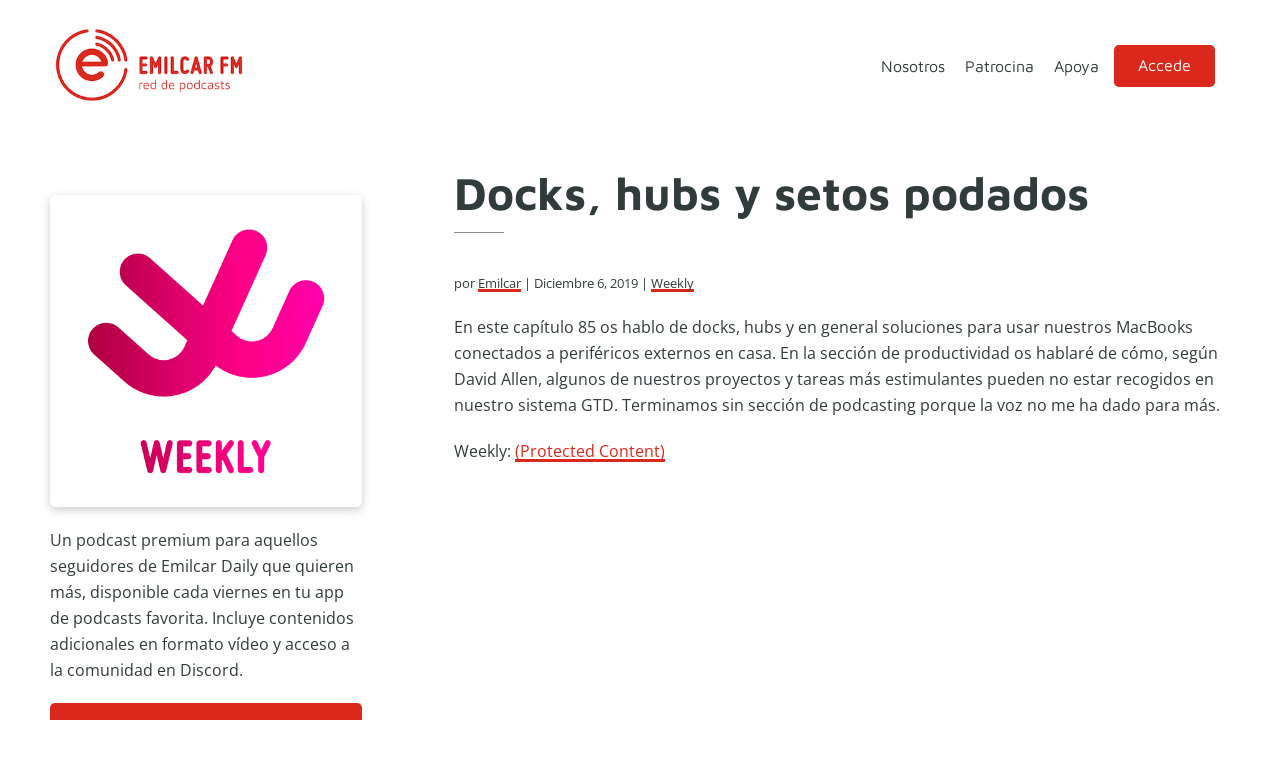

--- FILE ---
content_type: text/html; charset=UTF-8
request_url: https://emilcar.fm/2019/12/06/docks-hubs-y-setos-podados/
body_size: 9452
content:
<!DOCTYPE html>
<html lang="es">
<head >
<meta charset="UTF-8" />
<meta name="viewport" content="width=device-width, initial-scale=1" />
<title>Docks, hubs y setos podados</title>
<meta name='robots' content='max-image-preview:large' />
<link rel='dns-prefetch' href='//js.stripe.com' />


<link rel="alternate" title="oEmbed (JSON)" type="application/json+oembed" href="https://emilcar.fm/wp-json/oembed/1.0/embed?url=https%3A%2F%2Femilcar.fm%2F2019%2F12%2F06%2Fdocks-hubs-y-setos-podados%2F" />
<link rel="alternate" title="oEmbed (XML)" type="text/xml+oembed" href="https://emilcar.fm/wp-json/oembed/1.0/embed?url=https%3A%2F%2Femilcar.fm%2F2019%2F12%2F06%2Fdocks-hubs-y-setos-podados%2F&#038;format=xml" />
<link rel="canonical" href="https://emilcar.fm/2019/12/06/docks-hubs-y-setos-podados/" />
<!-- Genesis Open Graph -->
<meta property="og:title" content="Docks, hubs y setos podados" />
<meta property="og:type" content="article" />
<meta property="og:url" content="https://emilcar.fm/2019/12/06/docks-hubs-y-setos-podados/" />
<meta property="og:image" content="https://emilcar.fm/wp-content/uploads/2018/01/weekly.png" />
<meta property="og:image:width" content="3000" />
<meta property="og:image:height" content="3000" />
<meta property="og:image:alt" content="Weekly" />
<style id='wp-img-auto-sizes-contain-inline-css'>
img:is([sizes=auto i],[sizes^="auto," i]){contain-intrinsic-size:3000px 1500px}
/*# sourceURL=wp-img-auto-sizes-contain-inline-css */
</style>
<link rel='stylesheet' id='emilcar-fm-css' href='https://emilcar.fm/wp-content/themes/dakota/style.css?ver=1.0.4' media='all' />
<style id='emilcar-fm-inline-css'>

		:root {
		  --footer-color: #323b3c;
		}
		.footer-widgets, .site-footer, .ab-button:hover { background-color: #323b3c;}

		.site-footer a, .site-footer p, .footer-widgets p, .footer-widgets a, .footer-widgets .widget-title, .comment-respond a,
		.comment-respond h3, .comment-respond label,
		.ab-button:hover,
		.footer-widgets .widget_text {  color: #ffffff; }
		
		:root {
		  --accent-color: #da291c;
		}

		.entry-title a:focus,
		.entry-title a:hover,
		a, a:hover, a:focus,
		.genesis-nav-menu a:focus,
		.genesis-nav-menu a:hover,
		.genesis-nav-menu .current-menu-item > a,
		.genesis-nav-menu .current-menu-ancestor > a,
		.genesis-nav-menu .sub-menu .current-menu-item > a:focus,
		.genesis-nav-menu .sub-menu .current-menu-item > a:hover,
		.sidebar .user-profile a  {
			color: #da291c;
		}
		.entry-meta a, .entry-content a { box-shadow: inset 0 -3px 0 0 #da291c;}
		.iconos-podcasts a { box-shadow: none; }


		a.button,
		button,
		.button,
		.ab-button,
		.wp-block-button__link,
		.footer-widgets a.button,
		input[type="button"],
		input[type="reset"],
		input[type="submit"],
		input[type="reset"],
		input[type="submit"],
		.entry-content a.button,
		.entry-content a.button:focus,
		.entry-content a.button:hover,
		.comment-respond input[type="submit"],
		.widget a.button:focus,
		.widget a.button:hover,
		.site-container div.wpforms-container-full .wpforms-form button[type="submit"],
		.site-container div.wpforms-container-full .wpforms-form button[type="submit"]:hover,
		.site-container div.wpforms-container-full .wpforms-form input[type="submit"],
		.site-container div.wpforms-container-full .wpforms-form input[type="submit"]:hover,
		.archive-pagination li a:focus, .archive-pagination li a:hover, .archive-pagination li.active a
		{
			background-color: #da291c;
			color: #ffffff;
		}

		.ab-button:hover {
			border-color: #da291c;
		}

		.site-container .wp-block-audio figcaption,
		.site-container .wp-block-embed figcaption,
		.site-container .wp-block-image figcaption,
		.site-container .testimonial figure.is-style-circle-mask {
			background-color: #da291c !important;
			color: #ffffff;
		}

		
		.wp-custom-logo .site-container .custom-logo-link {
			aspect-ratio: 200/80;
		}
		
		.wp-custom-logo .site-container .title-area {
			max-width: 200px;
		}
		
/*# sourceURL=emilcar-fm-inline-css */
</style>
<style id='wp-emoji-styles-inline-css'>

	img.wp-smiley, img.emoji {
		display: inline !important;
		border: none !important;
		box-shadow: none !important;
		height: 1em !important;
		width: 1em !important;
		margin: 0 0.07em !important;
		vertical-align: -0.1em !important;
		background: none !important;
		padding: 0 !important;
	}
/*# sourceURL=wp-emoji-styles-inline-css */
</style>
<link rel='stylesheet' id='wp-block-library-css' href='https://emilcar.fm/wp-includes/css/dist/block-library/style.min.css?ver=6.9' media='all' />
<style id='wp-block-paragraph-inline-css'>
.is-small-text{font-size:.875em}.is-regular-text{font-size:1em}.is-large-text{font-size:2.25em}.is-larger-text{font-size:3em}.has-drop-cap:not(:focus):first-letter{float:left;font-size:8.4em;font-style:normal;font-weight:100;line-height:.68;margin:.05em .1em 0 0;text-transform:uppercase}body.rtl .has-drop-cap:not(:focus):first-letter{float:none;margin-left:.1em}p.has-drop-cap.has-background{overflow:hidden}:root :where(p.has-background){padding:1.25em 2.375em}:where(p.has-text-color:not(.has-link-color)) a{color:inherit}p.has-text-align-left[style*="writing-mode:vertical-lr"],p.has-text-align-right[style*="writing-mode:vertical-rl"]{rotate:180deg}
/*# sourceURL=https://emilcar.fm/wp-includes/blocks/paragraph/style.min.css */
</style>
<style id='global-styles-inline-css'>
:root{--wp--preset--aspect-ratio--square: 1;--wp--preset--aspect-ratio--4-3: 4/3;--wp--preset--aspect-ratio--3-4: 3/4;--wp--preset--aspect-ratio--3-2: 3/2;--wp--preset--aspect-ratio--2-3: 2/3;--wp--preset--aspect-ratio--16-9: 16/9;--wp--preset--aspect-ratio--9-16: 9/16;--wp--preset--color--black: #050505;--wp--preset--color--cyan-bluish-gray: #abb8c3;--wp--preset--color--white: #ffffff;--wp--preset--color--pale-pink: #f78da7;--wp--preset--color--vivid-red: #cf2e2e;--wp--preset--color--luminous-vivid-orange: #ff6900;--wp--preset--color--luminous-vivid-amber: #fcb900;--wp--preset--color--light-green-cyan: #7bdcb5;--wp--preset--color--vivid-green-cyan: #00d084;--wp--preset--color--pale-cyan-blue: #8ed1fc;--wp--preset--color--vivid-cyan-blue: #0693e3;--wp--preset--color--vivid-purple: #9b51e0;--wp--preset--color--red: #da291c;--wp--preset--color--pink: #d40161;--wp--preset--color--grey: #f5f5f5;--wp--preset--gradient--vivid-cyan-blue-to-vivid-purple: linear-gradient(135deg,rgb(6,147,227) 0%,rgb(155,81,224) 100%);--wp--preset--gradient--light-green-cyan-to-vivid-green-cyan: linear-gradient(135deg,rgb(122,220,180) 0%,rgb(0,208,130) 100%);--wp--preset--gradient--luminous-vivid-amber-to-luminous-vivid-orange: linear-gradient(135deg,rgb(252,185,0) 0%,rgb(255,105,0) 100%);--wp--preset--gradient--luminous-vivid-orange-to-vivid-red: linear-gradient(135deg,rgb(255,105,0) 0%,rgb(207,46,46) 100%);--wp--preset--gradient--very-light-gray-to-cyan-bluish-gray: linear-gradient(135deg,rgb(238,238,238) 0%,rgb(169,184,195) 100%);--wp--preset--gradient--cool-to-warm-spectrum: linear-gradient(135deg,rgb(74,234,220) 0%,rgb(151,120,209) 20%,rgb(207,42,186) 40%,rgb(238,44,130) 60%,rgb(251,105,98) 80%,rgb(254,248,76) 100%);--wp--preset--gradient--blush-light-purple: linear-gradient(135deg,rgb(255,206,236) 0%,rgb(152,150,240) 100%);--wp--preset--gradient--blush-bordeaux: linear-gradient(135deg,rgb(254,205,165) 0%,rgb(254,45,45) 50%,rgb(107,0,62) 100%);--wp--preset--gradient--luminous-dusk: linear-gradient(135deg,rgb(255,203,112) 0%,rgb(199,81,192) 50%,rgb(65,88,208) 100%);--wp--preset--gradient--pale-ocean: linear-gradient(135deg,rgb(255,245,203) 0%,rgb(182,227,212) 50%,rgb(51,167,181) 100%);--wp--preset--gradient--electric-grass: linear-gradient(135deg,rgb(202,248,128) 0%,rgb(113,206,126) 100%);--wp--preset--gradient--midnight: linear-gradient(135deg,rgb(2,3,129) 0%,rgb(40,116,252) 100%);--wp--preset--font-size--small: clamp(0.7rem, 0.7rem + ((1vw - 0.2rem) * 0.545), 1rem);--wp--preset--font-size--medium: clamp(14px, 0.875rem + ((1vw - 3.2px) * 0.682), 20px);--wp--preset--font-size--large: clamp(1.1rem, 1.1rem + ((1vw - 0.2rem) * 0.545), 1.4rem);--wp--preset--font-size--x-large: clamp(25.014px, 1.563rem + ((1vw - 3.2px) * 1.93), 42px);--wp--preset--font-size--regular: clamp(0.9rem, 0.9rem + ((1vw - 0.2rem) * 0.545), 1.2rem);--wp--preset--font-size--larger: clamp(1.4rem, 1.4rem + ((1vw - 0.2rem) * 0.727), 1.8rem);--wp--preset--spacing--20: min(30px, 2vw);--wp--preset--spacing--30: min(40px, 4vw);--wp--preset--spacing--40: min(50px, 6vw);--wp--preset--spacing--50: min(60px, 10vw);--wp--preset--spacing--60: min(70px, 12vw);--wp--preset--spacing--70: min(80px, 14vw);--wp--preset--spacing--80: 5.06rem;--wp--preset--spacing--10: min(20px, 1vw);--wp--preset--shadow--natural: 6px 6px 9px rgba(0, 0, 0, 0.2);--wp--preset--shadow--deep: 12px 12px 50px rgba(0, 0, 0, 0.4);--wp--preset--shadow--sharp: 6px 6px 0px rgba(0, 0, 0, 0.2);--wp--preset--shadow--outlined: 6px 6px 0px -3px rgb(255, 255, 255), 6px 6px rgb(0, 0, 0);--wp--preset--shadow--crisp: 6px 6px 0px rgb(0, 0, 0);}:root { --wp--style--global--content-size: 800px;--wp--style--global--wide-size: 1200px; }:where(body) { margin: 0; }.wp-site-blocks > .alignleft { float: left; margin-right: 2em; }.wp-site-blocks > .alignright { float: right; margin-left: 2em; }.wp-site-blocks > .aligncenter { justify-content: center; margin-left: auto; margin-right: auto; }:where(.wp-site-blocks) > * { margin-block-start: 24px; margin-block-end: 0; }:where(.wp-site-blocks) > :first-child { margin-block-start: 0; }:where(.wp-site-blocks) > :last-child { margin-block-end: 0; }:root { --wp--style--block-gap: 24px; }:root :where(.is-layout-flow) > :first-child{margin-block-start: 0;}:root :where(.is-layout-flow) > :last-child{margin-block-end: 0;}:root :where(.is-layout-flow) > *{margin-block-start: 24px;margin-block-end: 0;}:root :where(.is-layout-constrained) > :first-child{margin-block-start: 0;}:root :where(.is-layout-constrained) > :last-child{margin-block-end: 0;}:root :where(.is-layout-constrained) > *{margin-block-start: 24px;margin-block-end: 0;}:root :where(.is-layout-flex){gap: 24px;}:root :where(.is-layout-grid){gap: 24px;}.is-layout-flow > .alignleft{float: left;margin-inline-start: 0;margin-inline-end: 2em;}.is-layout-flow > .alignright{float: right;margin-inline-start: 2em;margin-inline-end: 0;}.is-layout-flow > .aligncenter{margin-left: auto !important;margin-right: auto !important;}.is-layout-constrained > .alignleft{float: left;margin-inline-start: 0;margin-inline-end: 2em;}.is-layout-constrained > .alignright{float: right;margin-inline-start: 2em;margin-inline-end: 0;}.is-layout-constrained > .aligncenter{margin-left: auto !important;margin-right: auto !important;}.is-layout-constrained > :where(:not(.alignleft):not(.alignright):not(.alignfull)){max-width: var(--wp--style--global--content-size);margin-left: auto !important;margin-right: auto !important;}.is-layout-constrained > .alignwide{max-width: var(--wp--style--global--wide-size);}body .is-layout-flex{display: flex;}.is-layout-flex{flex-wrap: wrap;align-items: center;}.is-layout-flex > :is(*, div){margin: 0;}body .is-layout-grid{display: grid;}.is-layout-grid > :is(*, div){margin: 0;}body{padding-top: 0px;padding-right: 0px;padding-bottom: 0px;padding-left: 0px;}a:where(:not(.wp-element-button)){text-decoration: underline;}:root :where(.wp-element-button, .wp-block-button__link){background-color: #32373c;border-width: 0;color: #fff;font-family: inherit;font-size: inherit;font-style: inherit;font-weight: inherit;letter-spacing: inherit;line-height: inherit;padding-top: calc(0.667em + 2px);padding-right: calc(1.333em + 2px);padding-bottom: calc(0.667em + 2px);padding-left: calc(1.333em + 2px);text-decoration: none;text-transform: inherit;}.has-black-color{color: var(--wp--preset--color--black) !important;}.has-cyan-bluish-gray-color{color: var(--wp--preset--color--cyan-bluish-gray) !important;}.has-white-color{color: var(--wp--preset--color--white) !important;}.has-pale-pink-color{color: var(--wp--preset--color--pale-pink) !important;}.has-vivid-red-color{color: var(--wp--preset--color--vivid-red) !important;}.has-luminous-vivid-orange-color{color: var(--wp--preset--color--luminous-vivid-orange) !important;}.has-luminous-vivid-amber-color{color: var(--wp--preset--color--luminous-vivid-amber) !important;}.has-light-green-cyan-color{color: var(--wp--preset--color--light-green-cyan) !important;}.has-vivid-green-cyan-color{color: var(--wp--preset--color--vivid-green-cyan) !important;}.has-pale-cyan-blue-color{color: var(--wp--preset--color--pale-cyan-blue) !important;}.has-vivid-cyan-blue-color{color: var(--wp--preset--color--vivid-cyan-blue) !important;}.has-vivid-purple-color{color: var(--wp--preset--color--vivid-purple) !important;}.has-red-color{color: var(--wp--preset--color--red) !important;}.has-pink-color{color: var(--wp--preset--color--pink) !important;}.has-grey-color{color: var(--wp--preset--color--grey) !important;}.has-black-background-color{background-color: var(--wp--preset--color--black) !important;}.has-cyan-bluish-gray-background-color{background-color: var(--wp--preset--color--cyan-bluish-gray) !important;}.has-white-background-color{background-color: var(--wp--preset--color--white) !important;}.has-pale-pink-background-color{background-color: var(--wp--preset--color--pale-pink) !important;}.has-vivid-red-background-color{background-color: var(--wp--preset--color--vivid-red) !important;}.has-luminous-vivid-orange-background-color{background-color: var(--wp--preset--color--luminous-vivid-orange) !important;}.has-luminous-vivid-amber-background-color{background-color: var(--wp--preset--color--luminous-vivid-amber) !important;}.has-light-green-cyan-background-color{background-color: var(--wp--preset--color--light-green-cyan) !important;}.has-vivid-green-cyan-background-color{background-color: var(--wp--preset--color--vivid-green-cyan) !important;}.has-pale-cyan-blue-background-color{background-color: var(--wp--preset--color--pale-cyan-blue) !important;}.has-vivid-cyan-blue-background-color{background-color: var(--wp--preset--color--vivid-cyan-blue) !important;}.has-vivid-purple-background-color{background-color: var(--wp--preset--color--vivid-purple) !important;}.has-red-background-color{background-color: var(--wp--preset--color--red) !important;}.has-pink-background-color{background-color: var(--wp--preset--color--pink) !important;}.has-grey-background-color{background-color: var(--wp--preset--color--grey) !important;}.has-black-border-color{border-color: var(--wp--preset--color--black) !important;}.has-cyan-bluish-gray-border-color{border-color: var(--wp--preset--color--cyan-bluish-gray) !important;}.has-white-border-color{border-color: var(--wp--preset--color--white) !important;}.has-pale-pink-border-color{border-color: var(--wp--preset--color--pale-pink) !important;}.has-vivid-red-border-color{border-color: var(--wp--preset--color--vivid-red) !important;}.has-luminous-vivid-orange-border-color{border-color: var(--wp--preset--color--luminous-vivid-orange) !important;}.has-luminous-vivid-amber-border-color{border-color: var(--wp--preset--color--luminous-vivid-amber) !important;}.has-light-green-cyan-border-color{border-color: var(--wp--preset--color--light-green-cyan) !important;}.has-vivid-green-cyan-border-color{border-color: var(--wp--preset--color--vivid-green-cyan) !important;}.has-pale-cyan-blue-border-color{border-color: var(--wp--preset--color--pale-cyan-blue) !important;}.has-vivid-cyan-blue-border-color{border-color: var(--wp--preset--color--vivid-cyan-blue) !important;}.has-vivid-purple-border-color{border-color: var(--wp--preset--color--vivid-purple) !important;}.has-red-border-color{border-color: var(--wp--preset--color--red) !important;}.has-pink-border-color{border-color: var(--wp--preset--color--pink) !important;}.has-grey-border-color{border-color: var(--wp--preset--color--grey) !important;}.has-vivid-cyan-blue-to-vivid-purple-gradient-background{background: var(--wp--preset--gradient--vivid-cyan-blue-to-vivid-purple) !important;}.has-light-green-cyan-to-vivid-green-cyan-gradient-background{background: var(--wp--preset--gradient--light-green-cyan-to-vivid-green-cyan) !important;}.has-luminous-vivid-amber-to-luminous-vivid-orange-gradient-background{background: var(--wp--preset--gradient--luminous-vivid-amber-to-luminous-vivid-orange) !important;}.has-luminous-vivid-orange-to-vivid-red-gradient-background{background: var(--wp--preset--gradient--luminous-vivid-orange-to-vivid-red) !important;}.has-very-light-gray-to-cyan-bluish-gray-gradient-background{background: var(--wp--preset--gradient--very-light-gray-to-cyan-bluish-gray) !important;}.has-cool-to-warm-spectrum-gradient-background{background: var(--wp--preset--gradient--cool-to-warm-spectrum) !important;}.has-blush-light-purple-gradient-background{background: var(--wp--preset--gradient--blush-light-purple) !important;}.has-blush-bordeaux-gradient-background{background: var(--wp--preset--gradient--blush-bordeaux) !important;}.has-luminous-dusk-gradient-background{background: var(--wp--preset--gradient--luminous-dusk) !important;}.has-pale-ocean-gradient-background{background: var(--wp--preset--gradient--pale-ocean) !important;}.has-electric-grass-gradient-background{background: var(--wp--preset--gradient--electric-grass) !important;}.has-midnight-gradient-background{background: var(--wp--preset--gradient--midnight) !important;}.has-small-font-size{font-size: var(--wp--preset--font-size--small) !important;}.has-medium-font-size{font-size: var(--wp--preset--font-size--medium) !important;}.has-large-font-size{font-size: var(--wp--preset--font-size--large) !important;}.has-x-large-font-size{font-size: var(--wp--preset--font-size--x-large) !important;}.has-regular-font-size{font-size: var(--wp--preset--font-size--regular) !important;}.has-larger-font-size{font-size: var(--wp--preset--font-size--larger) !important;}
/*# sourceURL=global-styles-inline-css */
</style>

<link rel='stylesheet' id='editorskit-frontend-css' href='https://emilcar.fm/wp-content/plugins/block-options/build/style.build.css?ver=new' media='all' />
<link rel='stylesheet' id='osomblocks-css' href='https://emilcar.fm/wp-content/plugins/osomblocks/assets/css/blocks.style.css?ver=1751960387' media='all' />
<link rel='stylesheet' id='ers-styles-css' href='https://emilcar.fm/wp-content/plugins/easy-restrict-1/public/css/frontend-styles.css?ver=1768646522' media='all' />
<link rel='stylesheet' id='osom-ml-style-css' href='https://emilcar.fm/wp-content/plugins/osom-modal-login//assets/css/osom-modal-login.css?ver=all' media='all' />
<link rel='stylesheet' id='dashicons-css' href='https://emilcar.fm/wp-includes/css/dashicons.min.css?ver=6.9' media='all' />
<link rel="stylesheet" href="https://emilcar.fm/wp-content/cache/fonts/1/google-fonts/css/6/d/b/b229118fb81ed3976cb070aa7a7fb.css" data-wpr-hosted-gf-parameters="family=Maven+Pro%3A400%2C500%2C700%7COpen+Sans&ver=1.0.4"/>
<link rel='stylesheet' id='emilcar-fm-gutenberg-css' href='https://emilcar.fm/wp-content/themes/dakota/lib/gutenberg/front-end.css?ver=1.0.4' media='all' />
<style id='emilcar-fm-gutenberg-inline-css'>

.site-container .wp-block-button .wp-block-button__link {
	background-color: #da291c;
}

.wp-block-button .wp-block-button__link:not(.has-background),
.wp-block-button .wp-block-button__link:not(.has-background):focus,
.wp-block-button .wp-block-button__link:not(.has-background):hover {
	color: #ffffff;
}

.site-container .wp-block-button.is-style-outline .wp-block-button__link {
	color: #da291c;
}

.site-container .wp-block-button.is-style-outline .wp-block-button__link:focus,
.site-container .wp-block-button.is-style-outline .wp-block-button__link:hover {
	color: #555e5f;
}
		.site-container .has-small-font-size {
			font-size: 14px;
		}
		.site-container .has-normal-font-size {
			font-size: 16px;
		}
		.site-container .has-large-font-size {
			font-size: 20px;
		}
		.site-container .has-larger-font-size {
			font-size: 24px;
		}
		.site-container .has-theme-primary-color,
		.site-container .wp-block-button .wp-block-button__link.has-theme-primary-color,
		.site-container .wp-block-button.is-style-outline .wp-block-button__link.has-theme-primary-color {
			color: #da291c;
		}

		.site-container .has-theme-primary-background-color,
		.site-container .wp-block-button .wp-block-button__link.has-theme-primary-background-color,
		.site-container .wp-block-pullquote.is-style-solid-color.has-theme-primary-background-color {
			background-color: #da291c;
		}		.site-container .has-theme-footer-color,
		.site-container .wp-block-button .wp-block-button__link.has-theme-footer-color,
		.site-container .wp-block-button.is-style-outline .wp-block-button__link.has-theme-footer-color {
			color: #323b3c;
		}

		.site-container .has-theme-footer-background-color,
		.site-container .wp-block-button .wp-block-button__link.has-theme-footer-background-color,
		.site-container .wp-block-pullquote.is-style-solid-color.has-theme-footer-background-color {
			background-color: #323b3c;
		}		.site-container .has-theme-text-color,
		.site-container .wp-block-button .wp-block-button__link.has-theme-text-color,
		.site-container .wp-block-button.is-style-outline .wp-block-button__link.has-theme-text-color {
			color: #323B3C;
		}

		.site-container .has-theme-text-background-color,
		.site-container .wp-block-button .wp-block-button__link.has-theme-text-background-color,
		.site-container .wp-block-pullquote.is-style-solid-color.has-theme-text-background-color {
			background-color: #323B3C;
		}		.site-container .has-theme-base-color,
		.site-container .wp-block-button .wp-block-button__link.has-theme-base-color,
		.site-container .wp-block-button.is-style-outline .wp-block-button__link.has-theme-base-color {
			color: #ffffff;
		}

		.site-container .has-theme-base-background-color,
		.site-container .wp-block-button .wp-block-button__link.has-theme-base-background-color,
		.site-container .wp-block-pullquote.is-style-solid-color.has-theme-base-background-color {
			background-color: #ffffff;
		}
/*# sourceURL=emilcar-fm-gutenberg-inline-css */
</style>
<script src="https://emilcar.fm/wp-includes/js/jquery/jquery.min.js?ver=3.7.1" id="jquery-core-js"></script>
<script src="https://emilcar.fm/wp-includes/js/jquery/jquery-migrate.min.js?ver=3.4.1" id="jquery-migrate-js"></script>
<script src="https://js.stripe.com/v3/?ver=6.9" id="ers-stripe-api-js"></script>
<link rel="https://api.w.org/" href="https://emilcar.fm/wp-json/" /><link rel="alternate" title="JSON" type="application/json" href="https://emilcar.fm/wp-json/wp/v2/posts/23882" /><link rel="EditURI" type="application/rsd+xml" title="RSD" href="https://emilcar.fm/xmlrpc.php?rsd" />
		<style type="text/css">.pp-podcast {opacity: 0;}</style>
		<link rel="pingback" href="https://emilcar.fm/xmlrpc.php" />
	<style>
		:root { --accent-color: #da291c;
			--text-color: #323B3C;
			--footer-color: #323b3c;
			--body-font: 'Open Sans';
			--heading-font: 'Maven Pro';
		}
		body{
			font-family: "Open Sans", sans-serif;
		}
		h1, h2, h3, h4, h5, h6 {
			font-family: "Maven Pro", sans-serif;
		}


	</style>
	<link rel="icon" href="https://emilcar.fm/wp-content/uploads/2017/10/cropped-Apple-Touch-FM-32x32.png" sizes="32x32" />
<link rel="icon" href="https://emilcar.fm/wp-content/uploads/2017/10/cropped-Apple-Touch-FM-192x192.png" sizes="192x192" />
<link rel="apple-touch-icon" href="https://emilcar.fm/wp-content/uploads/2017/10/cropped-Apple-Touch-FM-180x180.png" />
<meta name="msapplication-TileImage" content="https://emilcar.fm/wp-content/uploads/2017/10/cropped-Apple-Touch-FM-270x270.png" />
	<!-- Fonts Plugin CSS - https://fontsplugin.com/ -->
	<style>
			</style>
	<!-- Fonts Plugin CSS -->
	<meta name="generator" content="WP Rocket 3.20.3" data-wpr-features="wpr_image_dimensions wpr_host_fonts_locally wpr_desktop" /></head>
<body class="wp-singular post-template-default single single-post postid-23882 single-format-standard wp-custom-logo wp-embed-responsive wp-theme-genesis wp-child-theme-dakota sidebar-content genesis-breadcrumbs-hidden genesis-singular-image-hidden genesis-footer-widgets-hidden no-js first-block-core-paragraph" itemscope itemtype="https://schema.org/WebPage">	<script>
	//<![CDATA[
	(function(){
		var c = document.body.classList;
		c.remove( 'no-js' );
		c.add( 'js' );
	})();
	//]]>
	</script>
	<div data-rocket-location-hash="0618d851ce5ae792f527e16bbc8f30f9" class="site-container"><ul class="genesis-skip-link"><li><a href="#genesis-nav-primary" class="screen-reader-shortcut"> Saltar a la navegación principal</a></li><li><a href="#genesis-content" class="screen-reader-shortcut"> Saltar al contenido principal</a></li><li><a href="#genesis-sidebar-primary" class="screen-reader-shortcut"> Saltar a la barra lateral principal</a></li></ul><header data-rocket-location-hash="1da0d493198403f7aa8bb1c35b47b13e" class="site-header" itemscope itemtype="https://schema.org/WPHeader"><div data-rocket-location-hash="53ba7d88c4009f539a4f0b32d3e151af" class="wrap"><div class="title-area"><a href="https://emilcar.fm/" class="custom-logo-link" rel="home"><img width="300" height="120" src="https://emilcar.fm/wp-content/uploads/2021/12/logotipo-emilcar-fm.png" class="custom-logo" alt="logotipo emilcar fm" decoding="async" /></a><p class="site-title" itemprop="headline">Emilcar FM</p><p class="site-description" itemprop="description">Red de podcasts</p></div><div class="widget-area header-widget-area"><nav class="nav-primary" aria-label="Principal" itemscope itemtype="https://schema.org/SiteNavigationElement" id="genesis-nav-primary"><div class="wrap"><ul id="menu-mi-menu" class="menu genesis-nav-menu menu-primary js-superfish"><li id="menu-item-10307" class="menu-item menu-item-type-post_type menu-item-object-page menu-item-10307"><a href="https://emilcar.fm/nosotros/" itemprop="url"><span itemprop="name">Nosotros</span></a></li>
<li id="menu-item-29820" class="menu-item menu-item-type-post_type menu-item-object-page menu-item-29820"><a href="https://emilcar.fm/patrocinio/" itemprop="url"><span itemprop="name">Patrocina</span></a></li>
<li id="menu-item-23748" class="menu-item menu-item-type-post_type menu-item-object-page menu-item-23748"><a href="https://emilcar.fm/apoya/" itemprop="url"><span itemprop="name">Apoya</span></a></li>
<li id="menu-item-29720" class="menu-item menu-item-type-post_type menu-item-object-page menu-item-29720"><a href="https://emilcar.fm/zonaprivada/" itemprop="url"><span itemprop="name">Zona privada</span></a></li>
<li class="menu-item osmlogin"><a href="https://emilcar.fm/2019/12/06/docks-hubs-y-setos-podados/#login" title="Login">Accede</a></li></ul></div></nav></div></div></header><div data-rocket-location-hash="75a6a47cfbc30d1dbe50aa488753efe2" class="site-inner"><div data-rocket-location-hash="5ed5dfd816c80b8b4bc68e22888797bb" class="content-sidebar-wrap"><main class="content" id="genesis-content"><article class="post-23882 post type-post status-publish format-standard has-post-thumbnail category-weekly entry" aria-label="Docks, hubs y setos podados" itemscope itemtype="https://schema.org/CreativeWork"><header class="entry-header"><h1 class="entry-title" itemprop="headline">Docks, hubs y setos podados</h1>
<p class="entry-meta">por&nbsp;<span class="entry-author" itemprop="author" itemscope itemtype="https://schema.org/Person"><a href="https://emilcar.fm/author/4dm1n/" class="entry-author-link" rel="author" itemprop="url"><span class="entry-author-name" itemprop="name">Emilcar</span></a></span> &nbsp;|&nbsp;<time class="entry-time" itemprop="datePublished" datetime="2019-12-06T06:30:00+01:00">diciembre 6, 2019</time> &nbsp;|&nbsp;
<span class="entry-categories"><a href="https://emilcar.fm/podcast/weekly/" rel="category tag">Weekly</a></span></p></header><div class="entry-content" itemprop="text">
<p>En este capítulo 85 os hablo de docks, hubs y en general soluciones para usar nuestros MacBooks conectados a periféricos externos en casa. En la sección de productividad os hablaré de cómo, según David Allen, algunos de nuestros proyectos y tareas más estimulantes pueden no estar recogidos en nuestro sistema GTD. Terminamos sin sección de podcasting porque la voz no me ha dado para más.</p>


<p class="powerpress_links powerpress_links_mp3">Weekly: <a href="https://emilcar.fm/wp-login.php" title="Protected Content">(Protected Content)</a></p>
<!--<rdf:RDF xmlns:rdf="http://www.w3.org/1999/02/22-rdf-syntax-ns#"
			xmlns:dc="http://purl.org/dc/elements/1.1/"
			xmlns:trackback="http://madskills.com/public/xml/rss/module/trackback/">
		<rdf:Description rdf:about="https://emilcar.fm/2019/12/06/docks-hubs-y-setos-podados/"
    dc:identifier="https://emilcar.fm/2019/12/06/docks-hubs-y-setos-podados/"
    dc:title="Docks, hubs y setos podados"
    trackback:ping="https://emilcar.fm/2019/12/06/docks-hubs-y-setos-podados/trackback/" />
</rdf:RDF>-->
</div><footer class="entry-footer"></footer></article><h2 class="screen-reader-text">Interacciones con los lectores</h2></main><aside class="sidebar sidebar-primary widget-area" role="complementary" aria-label="Barra lateral principal" itemscope itemtype="https://schema.org/WPSideBar" id="genesis-sidebar-primary"><h2 class="genesis-sidebar-title screen-reader-text">Barra lateral principal</h2><div class="cat-intro"><img width="500" height="500" src="https://emilcar.fm/wp-content/uploads/2018/01/weekly-500x500.png" class="attachment-medium size-medium" alt="Weekly" decoding="async" loading="lazy" srcset="https://emilcar.fm/wp-content/uploads/2018/01/weekly-500x500.png 500w, https://emilcar.fm/wp-content/uploads/2018/01/weekly-150x150.png 150w, https://emilcar.fm/wp-content/uploads/2018/01/weekly-768x768.png 768w, https://emilcar.fm/wp-content/uploads/2018/01/weekly-400x400.png 400w, https://emilcar.fm/wp-content/uploads/2018/01/weekly-100x100.png 100w, https://emilcar.fm/wp-content/uploads/2018/01/weekly-250x250.png 250w, https://emilcar.fm/wp-content/uploads/2018/01/weekly-200x200.png 200w, https://emilcar.fm/wp-content/uploads/2018/01/weekly-180x180.png 180w, https://emilcar.fm/wp-content/uploads/2018/01/weekly-300x300.png 300w, https://emilcar.fm/wp-content/uploads/2018/01/weekly-600x600.png 600w" sizes="auto, (max-width: 500px) 100vw, 500px" /><p class="cat-description">Un podcast premium para aquellos seguidores de Emilcar Daily que quieren más, disponible cada viernes en tu app de podcasts favorita. Incluye contenidos adicionales en formato vídeo y acceso a la comunidad en Discord.</p><a href="https://emilcar.fm/landing-weekly/" class="subscription"><button> Suscribirse a Weekly por 5€/mes </button></a><div class="host"><h3>Presentado por</h3><div class="host-info"><img width="150" height="150" src="https://emilcar.fm/wp-content/uploads/2024/12/Avatar-241016-150x150.jpeg" class="attachment-thumbnail size-thumbnail" alt="" decoding="async" loading="lazy" srcset="https://emilcar.fm/wp-content/uploads/2024/12/Avatar-241016-150x150.jpeg 150w, https://emilcar.fm/wp-content/uploads/2024/12/Avatar-241016-500x500.jpeg 500w, https://emilcar.fm/wp-content/uploads/2024/12/Avatar-241016-400x400.jpeg 400w, https://emilcar.fm/wp-content/uploads/2024/12/Avatar-241016-768x768.jpeg 768w, https://emilcar.fm/wp-content/uploads/2024/12/Avatar-241016-75x75.jpeg 75w, https://emilcar.fm/wp-content/uploads/2024/12/Avatar-241016-510x510.jpeg 510w, https://emilcar.fm/wp-content/uploads/2024/12/Avatar-241016-100x100.jpeg 100w, https://emilcar.fm/wp-content/uploads/2024/12/Avatar-241016-250x250.jpeg 250w, https://emilcar.fm/wp-content/uploads/2024/12/Avatar-241016-200x200.jpeg 200w, https://emilcar.fm/wp-content/uploads/2024/12/Avatar-241016-180x180.jpeg 180w, https://emilcar.fm/wp-content/uploads/2024/12/Avatar-241016-300x300.jpeg 300w, https://emilcar.fm/wp-content/uploads/2024/12/Avatar-241016-600x600.jpeg 600w, https://emilcar.fm/wp-content/uploads/2024/12/Avatar-241016.jpeg 1080w" sizes="auto, (max-width: 150px) 100vw, 150px" /><h4>Emilio Cano</h4><p>Fundador de la red de podcasts Emilcar FM.</p><ul class="rrss-host"><a title="Twitter" style="content: url(https://emilcar.fm/wp-content/themes/dakota/images/twitter.svg); width: 25px; height: 25px;" href="https://twitter.com/emilcar%20"></a><a rel="me" title="Mastodon" style="content: url(https://emilcar.fm/wp-content/themes/dakota/images/mastodon.svg); width: 25px; height: 25px;" href="https://emilcar.social/@emilcar"></a><a rel="me" title="Bluesky" style="content: url(https://emilcar.fm/wp-content/themes/dakota/images/bluesky.svg); width: 25px; height: 25px;" href="https://bsky.app/profile/emilcar.fm"></a></ul></div></div><ul class="podcast-platforms"></ul><h3>Conecta</h3><ul class="rrss-podcast"><a title="Email de contacto" class="email" href="mailto:escucha@emilcar.fm" target="_blank">@</a></ul></div></aside></div></div><footer class="site-footer" itemscope itemtype="https://schema.org/WPFooter"><div class="wrap"><p>Copyright &#xA9;&nbsp;2026 · Emilcar FM – Todos los derechos reservados · <a href="https://emilcar.fm/wp-content/uploads/2018/05/ManualEmilcarFM.pdf"> Manual corporativo </a></p></div></footer></div><script type="speculationrules">
{"prefetch":[{"source":"document","where":{"and":[{"href_matches":"/*"},{"not":{"href_matches":["/wp-*.php","/wp-admin/*","/wp-content/uploads/*","/wp-content/*","/wp-content/plugins/*","/wp-content/themes/dakota/*","/wp-content/themes/genesis/*","/*\\?(.+)"]}},{"not":{"selector_matches":"a[rel~=\"nofollow\"]"}},{"not":{"selector_matches":".no-prefetch, .no-prefetch a"}}]},"eagerness":"conservative"}]}
</script>

				<div data-rocket-location-hash="3cd247685f35a4dfca89a5eaf46e5d3d" class="login-modal-box" id="OMLlogin">
					<div data-rocket-location-hash="3cd720411f27e8b46a0462f01afc2e30" class="modal-content">
						<span class="login-modal-close"><img width="24" height="24" alt="close-icon" src="https://emilcar.fm/wp-content/plugins/osom-modal-login/assets/img/close.svg"></span>
																		<form name="login" id="login" action="https://emilcar.fm/wp-login.php" method="post"><p class="login-username">
				<label for="user_login">Nombre de usuario o correo electrónico</label>
				<input type="text" name="log" id="user_login" autocomplete="username" class="input" value="" size="20" />
			</p><p class="login-password">
				<label for="user_pass">Contraseña</label>
				<input type="password" name="pwd" id="user_pass" autocomplete="current-password" spellcheck="false" class="input" value="" size="20" />
			</p><p class="login-submit">
				<input type="submit" name="wp-submit" id="wp-submit" class="button button-primary" value="Acceder" />
				<input type="hidden" name="redirect_to" value="https://emilcar.fm/zonaprivada/" />
			</p></form><p class="login-forgot"><a href="https://emilcar.fm/wp-login.php?action=lostpassword">¿Has olvidado tu contraseña?</a></p><a href="https://emilcar.fm/registrar">O regístrate aquí</a>					</div>
				</div>
						<style type="text/css"></style>
		<script src="https://emilcar.fm/wp-content/plugins/osomblocks/assets/js/frontend.blocks.js?ver=1751960387" id="osomblocks-frontend-js"></script>
<script src="https://emilcar.fm/wp-includes/js/dist/hooks.min.js?ver=dd5603f07f9220ed27f1" id="wp-hooks-js"></script>
<script src="https://emilcar.fm/wp-includes/js/dist/i18n.min.js?ver=c26c3dc7bed366793375" id="wp-i18n-js"></script>
<script id="wp-i18n-js-after">
wp.i18n.setLocaleData( { 'text direction\u0004ltr': [ 'ltr' ] } );
//# sourceURL=wp-i18n-js-after
</script>
<script id="ers-public-script-js-extra">
var ers_params = {"ajax_url":"https://emilcar.fm/wp-admin/admin-ajax.php","nonce":"7e4e48d42f","profile_page":"https://emilcar.fm/zonaprivada/","stripePublicKey":"pk_live_m1w7RgIQiiexWvpURi4eSHqb00P4FWNC44"};
//# sourceURL=ers-public-script-js-extra
</script>
<script src="https://emilcar.fm/wp-content/plugins/easy-restrict-1/public/js/index.js?ver=b6be8fd8c5a4b0601b87" id="ers-public-script-js"></script>
<script src="https://emilcar.fm/wp-content/plugins/osom-modal-login//assets/js/osom-modal-login.js?ver=1.5.2" id="osom-ml-script-js"></script>
<script id="ers-stripe-script-js-extra">
var ers_stripe_params = {"ajax_url":"https://emilcar.fm/wp-admin/admin-ajax.php","nonce":"ca180369d3","stripePublicKey":"pk_live_m1w7RgIQiiexWvpURi4eSHqb00P4FWNC44"};
//# sourceURL=ers-stripe-script-js-extra
</script>
<script src="https://emilcar.fm/wp-content/plugins/easy-restrict-1/includes/gateways/stripe//js/stripe-scripts.js?ver=1768646522" id="ers-stripe-script-js"></script>
<script src="https://emilcar.fm/wp-includes/js/hoverIntent.min.js?ver=1.10.2" id="hoverIntent-js"></script>
<script src="https://emilcar.fm/wp-content/themes/genesis/lib/js/menu/superfish.min.js?ver=1.7.10" id="superfish-js"></script>
<script src="https://emilcar.fm/wp-content/themes/genesis/lib/js/menu/superfish.args.min.js?ver=3.6.1" id="superfish-args-js"></script>
<script src="https://emilcar.fm/wp-content/themes/genesis/lib/js/skip-links.min.js?ver=3.6.1" id="skip-links-js"></script>
<script id="dakota-responsive-menu-js-extra">
var genesis_responsive_menu = {"mainMenu":"Men\u00fa","menuIconClass":"dashicons-before dashicons-menu","subMenu":"Submen\u00fa","subMenuIconClass":"dashicons-before dashicons-arrow-down-alt2","menuClasses":{"others":[".nav-primary"]}};
//# sourceURL=dakota-responsive-menu-js-extra
</script>
<script src="https://emilcar.fm/wp-content/themes/genesis/lib/js/menu/responsive-menus.min.js?ver=1.1.3" id="dakota-responsive-menu-js"></script>
<script>var rocket_beacon_data = {"ajax_url":"https:\/\/emilcar.fm\/wp-admin\/admin-ajax.php","nonce":"2375a04866","url":"https:\/\/emilcar.fm\/2019\/12\/06\/docks-hubs-y-setos-podados","is_mobile":false,"width_threshold":1600,"height_threshold":700,"delay":500,"debug":null,"status":{"atf":true,"lrc":true,"preconnect_external_domain":true},"elements":"img, video, picture, p, main, div, li, svg, section, header, span","lrc_threshold":1800,"preconnect_external_domain_elements":["link","script","iframe"],"preconnect_external_domain_exclusions":["static.cloudflareinsights.com","rel=\"profile\"","rel=\"preconnect\"","rel=\"dns-prefetch\"","rel=\"icon\""]}</script><script data-name="wpr-wpr-beacon" src='https://emilcar.fm/wp-content/plugins/wp-rocket/assets/js/wpr-beacon.min.js' async></script></body></html>

<!-- This website is like a Rocket, isn't it? Performance optimized by WP Rocket. Learn more: https://wp-rocket.me -->

--- FILE ---
content_type: text/css
request_url: https://emilcar.fm/wp-content/themes/dakota/lib/gutenberg/front-end.css?ver=1.0.4
body_size: 3865
content:
:root {
  --accent-color: #859898;
  --footer-color: #f4f7f7;
  --text-color: #323B3C;
  --body-font: "Maven Pro", sans-serif;
  --heading-font: "Maven Pro", sans-serif;
}

body.bck-white {
  background: #fff;
}

/* Font Sizes
  ---------------------------------------------------------------------------- */

.site-container .has-small-font-size {
  font-size: 14px;
}

.site-container .has-regular-font-size {
  font-size: 16px;
}

.site-container .has-large-font-size {
  font-size: 20px;
}

.site-container .has-larger-font-size {
  font-size: 24px;
}

/* Drop Caps
  ---------------------------------------------------------------------------- */

.site-container .has-drop-cap:not(:focus)::first-letter {
  margin: 0.1em 0.08em 0 -0.08em;
}

.site-container .has-larger-font-size.has-drop-cap:not(:focus)::first-letter, .site-container .has-small-font-size.has-drop-cap:not(:focus)::first-letter {
  margin-right: 0.01em;
}

/* Background Color
  ---------------------------------------------------------------------------- */

.site-container p.has-background {
  padding: 25px 30px;
}

.site-container p.has-background a, .site-container p.has-text-color a {
  color: inherit;
}

.site-container p.has-background a {
  border-width: 0;
  box-shadow: none;
  text-decoration: underline;
}

.site-container p.has-background a:focus, .site-container p.has-background a:hover, .site-container p.has-text-color a:focus, .site-container p.has-text-color a:hover {
  color: inherit;
  text-decoration: none;
}

.site-container .has-theme-primary-background-color {
  background-color: var(--accent-color);
}

.site-container .has-theme-footer-background-color {
  background-color: var(--footer-color);
}

.site-container .has-theme-text-background-color {
  background-color: var(--text-color);
}

.site-container .has-theme-base-background-color {
  background-color: #fff;
}

/* Alignment
  ---------------------------------------------------------------------------- */

.wp-block-image {
  margin-bottom: 20px;
}

.wp-block-image.osom-podcast-icon {
  margin-bottom: 10px;
}

.wp-block-button.alignleft, .wp-block-cover.alignleft, .wp-block-image .alignleft {
  margin-right: 20px;
}

.wp-block-button.alignright, .wp-block-cover.alignright, .wp-block-image .alignright {
  margin-left: 20px;
}

.wp-block-image.alignwide, .wp-block-image.alignfull, .wp-block-embed.alignwide, .wp-block-embed.alignfull {
  margin-bottom: 30px;
}

.page.full-width-content .entry-content .alignfull, .single.full-width-content .entry-content .alignfull {
  max-width: 100%;
  margin-left: calc(-100vw / 2 + 100% / 2);
  margin-right: calc(-100vw / 2 + 100% / 2);
  max-width: 100vw;
}

.wp-block-gallery.alignfull .blocks-gallery-grid {
  margin-left: 0;
}

@media only screen and (min-width: 1240px) {
  .page.full-width-content .entry-content .alignwide, .single.full-width-content .entry-content .alignwide {
    margin-left: auto;
    margin-right: auto;
    width: auto;
    max-width: 1200px;
  }
  .custom-page.full-width-content .entry-content .alignwide {
    margin-left: -80px;
    margin-right: -80px;
  }
  .home.full-width-content .entry-content .alignwide {
    margin-left: 0px;
    margin-right: 0px;
  }
}

@media only screen and (max-width: 600px) {

  .page.full-width-content .entry-content .alignfull, .single.full-width-content .entry-content .alignfull {
    padding: 10px 10px 30px 10px;
  }
}


/* Columns
  ---------------------------------------------------------------------------- */

.site-container .wp-block-columns {
  margin-bottom: 30px;
}

.site-container .wp-block-columns .wp-block-column>*:first-child {
  margin-top: 0;
}

.image-grid.wp-block-columns[class*="has-"] .wp-block-column {
  flex: 1;
  margin-right: 20px;
}

.image-grid.wp-block-columns[class*="has-"] .wp-block-column:last-child {
  margin-right: 0;
}

@media (max-width: 781px) and (min-width: 600px) {
  .site-container .wp-block-column:nth-child(2n) {
    margin-left: 16px;
    margin-right: 16px;
  }
}

@media only screen and (min-width: 600px) {
  .site-container .wp-block-columns {
    flex-wrap: nowrap;
  }
  .site-container .wp-block-columns[class*="has-"]>* {
    margin-right: 20px;
    margin-left: 0;
  }
  .site-container .wp-block-columns[class*="has-"]>*:last-child {
    margin-right: 0;
  }
  .site-container .wp-block-columns .wp-block-column>*:last-child {
    margin-bottom: 0;
  }
}

/* Cover Image
  ---------------------------------------------------------------------------- */

.wp-block-cover {
  width: auto;
}

.entry-content .wp-block-cover .wp-block-cover-text {
  font-size: 48px;
}

/* Buttons
  ---------------------------------------------------------------------------- */

a.wp-block-button__link, a.wp-block-button__link:hover {
  color: #fff;
}

.site-container .wp-block-button .wp-block-button__link {
  border-width: 0;
  border-radius: 5px !important;
  box-shadow: none;
  cursor: pointer;
  font-family: var(--heading-font);
  font-size: 14px;
  font-weight: 400;
  letter-spacing: 0.5px;
  padding: 15px 30px;
  text-align: center;
  text-decoration: none;
  text-transform: uppercase;
  white-space: normal;
  width: auto;
}

/* Button Variations */

.site-container .wp-block-button.is-style-squared .wp-block-button__link {
  border-radius: 0;
}

div.site-container .wp-block-button.is-style-outline .wp-block-button__link:focus, div.site-container .wp-block-button.is-style-outline .wp-block-button__link:hover {
  color: var(--text-color);
}

.site-container .wp-block-button.is-style-outline .wp-block-button__link {
  background-color: transparent;
  border: 2px solid var(--accent-color);
  border-radius: 5px;
  padding: 13px 28px;
  color: var(--accent-color);
}

.site-container .wp-block-button .wp-block-button__link:focus, .site-container .wp-block-button .wp-block-button__link:hover, .site-container .wp-block-button.is-style-outline .wp-block-button__link:focus, .site-container .wp-block-button.is-style-outline .wp-block-button__link:hover {
  box-shadow: inset 0 0 200px rgba(230, 230, 230, 0.25);
}

.site-container .wp-block-file .wp-block-file__button {
  border-radius: 5px;
  border: solid 2px var(--accent-color);
  color: var(--text-color);
  background-color: inherit;
  box-shadow: none;
  font-size: 13px;
}

.site-container .wp-block-file .wp-block-file__button:hover {
  color: var(--accent-color);
}

/* Blockquotes and captions
  ---------------------------------------------------------------------------- */

.site-container .wp-block-quote {
  border: none;
  margin: 30px;
}

.wp-block-pullquote {
  padding: 2em 0;
  margin: 40px 0;
}

.wp-block-pullquote.alignleft {
  margin: 0 20px 20px 0;
}

.wp-block-pullquote.alignright {
  margin: 0 0 20px 20px;
}

.site-container .wp-block-pullquote p, .site-container .wp-block-quote p {
  font-family: var(--heading-font);
  font-size: 2.2rem;
  font-size: 22px;
  font-style: italic;
  font-weight: 400;
  line-height: 1.75;
  max-width: 900px;
  margin: 0 auto 10px auto;
}

.site-container .wp-block-pullquote p:after, .site-container .wp-block-quote p:after {
  content: '';
  width: 50px;
  height: 2px;
  background-color: var(--accent-color);
}

.site-container .wp-block-pullquote p, .site-container .wp-block-quote.is-style-large p {
  font-size: 30px;
}

.site-container .wp-block-pullquote.is-style-solid-color p {
  color: #fff;
  margin-bottom: 40px;
  text-align: center;
}

.site-container .wp-block-pullquote.is-style-solid-color {
  background-color: var(--text-color);
}

.wp-block-pullquote.is-style-solid-color.alignleft blockquote, .wp-block-pullquote.is-style-solid-color.alignright blockquote {
  max-width: 80%;
}

.site-container .wp-block-pullquote:not(.is-style-solid-color)[style*="border-color"] {
  border: 2px solid;
  border-left: none;
  border-right: none;
}

.site-container .wp-block-pullquote cite, .site-container .wp-block-quote cite {
  display: block;
  font-family: var(--heading-font);
  font-size: 12px;
  font-style: normal;
  font-weight: 400;
  letter-spacing: 0.5px;
  text-align: inherit;
  text-transform: uppercase;
}

.site-container .wp-block-pullquote cite {
  text-align: center;
}

.site-container .wp-block-pullquote.is-style-solid-color cite {
  color: #fff;
  font-style: italic;
}

.wp-block-pullquote.is-style-solid-color blockquote p {
  font-size: 22px;
}

.site-container .wp-block-pullquote .has-text-color cite, .site-container .wp-block-pullquote .has-text-color p {
  color: currentColor;
}

.site-container .wp-block-image>figure.aligncenter {
  text-align: center;
}

.site-container .wp-block-audio figcaption, .site-container .wp-block-embed figcaption, .site-container .wp-block-image figcaption {
  background-color: transparent !important;
  color: #666;
  font-size: 1.6rem;
  font-size: 16px;
  font-style: italic;
  position: relative;
  padding: 5px 20px;
  display: inline-block;
}

/* Category Block
  ---------------------------------------------------------------------------- */

.site-container .wp-block-categories, .site-container .wp-block-categories ol, .site-container .wp-block-categories ul {
  margin-left: 0;
  padding-left: 0;
}

.site-container .wp-block-categories li {
  list-style-type: none;
}

.site-container .wp-block-categories.aligncenter {
  text-align: center;
}

.site-container .wp-block-categories-list.alignfull {
  padding: 0 30px;
}

/* Latest Posts Block
  ---------------------------------------------------------------------------- */

.site-container .wp-block-latest-posts {
  clear: both;
  margin-left: 0;
}

.site-container .wp-block-latest-posts li {
  list-style-type: none;
}

.site-container .wp-block-latest-posts.aligncenter {
  text-align: center;
}

.site-container .wp-block-latest-posts.alignfull {
  padding: 0 30px;
}

/* Other Blocks
  ---------------------------------------------------------------------------- */

.wp-block-preformatted, .wp-block-verse {
  font-size: 16px;
}

.wp-block-preformatted {
  white-space: pre-wrap;
}

hr.wp-block-separator {
  border: none;
  border-top: 1px solid #eee;
  margin: 1.65em auto;
}

.wp-block-separator:not(.is-style-wide):not(.is-style-dots) {
  max-width: 100px;
}

.wp-block-audio audio {
  display: inline-block;
  width: 100%;
}

.site-container .wp-block-gallery {
  margin-left: 0;
}

@media only screen and (max-width: 600px) {
  .wp-block-media-text.is-stacked-on-mobile figure {
    margin-bottom: 20px;
  }
}

/* CUSTOM BLOCK TEMPLATES STYLES 
---------------------------------------------------------------------------- */

h6.osom-heading {
  margin-top: 10px !important;
}

.pricing-list .paragraph-1 {
  max-width: 40%;
  margin: 0 auto;
}

.pricing-list .wp-block-columns .wp-block-group {
  padding: 66px 0;
  border: 1px solid #516163;
  border-radius: 5px;
  margin-bottom: 20px;
}

.testimonial h4 {
  margin: 20px 0 0 43px !important;
}

.testimonial h2 {
  margin: 0 0 0 43px !important;
}

.testimonial .wp-block-columns {
  max-width: 87%;
  margin: 0 auto;
}

.testimonial figure.is-style-circle-mask {
  background: var(--accent-color);
  border-radius: 9999px;
  padding: 20px;
}

.team .wp-block-column {
  margin-bottom: 10px;
}

.team .paragraph-1 {
  max-width: 47%;
  margin: 0 auto;
}

.team .wp-block-columns {
  max-width: 80%;
  margin: 0 auto;
}

.team .paragraph-2 {
  margin: 30px 0 0 0;
}

.team .paragraph-3 {
  margin: 0 0 261px 0;
}

.team .wp-block-image.is-resized {
  background: #323B3C;
  width: 230px;
  height: 230px;
  display: -webkit-box;
  display: -ms-flexbox;
  display: flex;
  -ms-flex-line-pack: center;
  align-content: center;
  -webkit-box-pack: center;
  -ms-flex-pack: center;
  justify-content: center;
}

/* Genesis Blocks
  ---------------------------------------------------------------------------- */

.site-container .gb-button {
  font-family: var(--heading-font);
  font-weight: 400;
  text-transform: uppercase;
}

.site-container .gb-block-spacer {
  margin-bottom: 0;
}

.site-container .gb-block-post-grid h2 a:hover {
  box-shadow: none;
  border-bottom: 1px solid #ddd;
}

.wp-block-buttons.aligncenter {
  display: block;
}

.wp-block-button.aligncenter {
  text-align: center;
}

.gb-block-post-grid h2 a {
  border-width: 0;
}

.gb-block-post-grid header .gb-block-post-grid-title a {
  box-shadow: none;
}

a.gb-text-link, .gb-block-post-grid h2 a, .gb-block-post-grid h2 a:hover, .gb-block-post-grid .gb-block-post-grid-author a, .gb-block-post-grid .gb-block-post-grid-byline {
  color: #000;
}

.gb-block-post-grid a.gb-text-link {
  box-shadow: inset 0 -3px 0 0 var(--accent-color);
}

.gb-block-post-grid .gb-block-post-grid-author a {
  text-decoration: underline;
  box-shadow: none;
}

.gb-block-post-grid .gb-block-post-grid-link:hover, .gb-block-post-grid .gb-block-post-grid-author a:hover, .gb-block-post-grid a.gb-text-link:hover {
  color: var(--text-color);
  box-shadow: inset 0 -25px 0 0 #efefef;
  text-decoration: none;
}

@media only screen and (max-width: 600px) {
  .gb-block-container {
    padding: 0 10px;
  }

}


/* Genesis Blocks - Testimonial
  ---------------------------------------------------------------------------- */

.gb-block-testimonial {
  background-color: transparent !important;
  padding: 5% 1%;
}

.gb-testimonial-text p:first-child {
  font-family: var(--heading-font);
  font-size: 22px !important;
  text-align: center;
}

.gb-testimonial-text {
  background: var(--footer-color);
  padding: 5%;
  border-radius: 10px;
  border: solid 2px #EEEEEE;
}

.gb-block-testimonial .gb-testimonial-title {
  color: var(--accent-color);
}

.gb-block-testimonial .gb-testimonial-info {
  text-align: left;
  padding-left: 30%;
}

.gb-block-testimonial .gb-testimonial-info .gb-testimonial-avatar-wrap {
  margin-left: 10%;
}

.gb-block-testimonial .gb-testimonial-avatar-wrap+.gb-testimonial-name, .gb-block-testimonial .gb-testimonial-avatar-wrap+.gb-testimonial-name+.gb-testimonial-title, .gb-block-testimonial .gb-testimonial-avatar-wrap+.gb-testimonial-title, .gb-block-testimonial .gb-testimonial-avatar-wrap+.editor-rich-text, .gb-block-testimonial .gb-testimonial-avatar-wrap+.editor-rich-text+.editor-rich-text {
  margin-left: 0;
}

@media only screen and (max-width: 960px) {
  .gb-block-testimonial .gb-testimonial-info {
    padding-left: 40%;
  }
}

@media only screen and (max-width: 600px) {
  .gb-block-testimonial .gb-testimonial-info {
    padding-left: 35%;
  }
}

/* Genesis Blocks - Price Table
  ---------------------------------------------------------------------------- */

.gb-block-pricing-table-inside {
  border-radius: 5px;
  border-color: var(--accent-color);
  padding-bottom: 20px;
}

.gb-pricing-table-title, .gb-pricing-table-price-wrap {
  background: #F4F7F7;
}

.gb-pricing-table-title {
  color: #4F4F4F;
  font-size: 30px;
  font-family: var(--heading-font);
  border-radius: 5px;
}

.wp-block-genesis-blocks-gb-pricing-table-price.gb-pricing-table-price-wrap.gb-pricing-has-currency {
  background: #F4F7F7;
  margin: 0 auto;
  border-radius: 50%;
  display: inline-block;
  position: relative;
  margin-top: -40px;
  border: solid 1px var(--accent-color);
  width: 110px;
  height: 110px;
  line-height: 25px;
}

.gb-pricing-table-price, .gb-pricing-table-term {
  display: block;
  font-size: 16px;
}

.gb-pricing-table-price {
  font-size: 36px;
}

.gb-pricing-table-title {
  min-height: 130px;
}

.wp-block-genesis-blocks-gb-pricing-table-subtitle.gb-pricing-table-subtitle {
  font-family: var(--heading-font);
  font-style: italic;
  font-size: 18px;
  max-width: 85%;
  margin: 10px auto;
  border-bottom: solid 1px var(--accent-color);
}

.wp-block-genesis-blocks-gb-pricing-table.gb-block-pricing-table-center.gb-block-pricing-table.featured:before {
  content: 'FEATURED';
  position: absolute;
  background: var(--accent-color);
  color: #fff;
  padding: 5px 10px;
}

.gb-button {
  background: var(--accent-color);
}

.wp-block-genesis-blocks-gb-pricing-table.gb-block-pricing-table-center.gb-block-pricing-table.featured:before {
  content: 'Best choice';
  position: absolute;
  background: var(--accent-color);
  color: #fff;
  transform: translateY(100%) rotate(-90deg) translateX(50.71067811865476%) rotate(45deg);
  transform-origin: bottom right;
  margin-left: -50px;
  box-shadow: 1px 2px 2px rgba(0, 0, 0, 0.5);
  border: 1px solid rgba(0, 0, 0, 0.1);
  box-shadow: 0 2px 4px 0 rgba(0, 0, 0, 0.1);
  letter-spacing: 1px;
  border-top-right-radius: 35px;
  border-top-left-radius: 35px;
  border-bottom-left-radius: 2px;
  border-bottom-right-radius: 2px;
  font-family: var(--heading-font);
  font-size: 15px;
  width: 155px;
}

/* GB Notice
  ---------------------------------------------------------------------------- */

.gb-block-notice .gb-notice-title {
  background: var(--accent-color);
}

.gb-block-notice .gb-notice-text {
  color: var(--text-color);
  background: #fff;
}

/* GB Accordion
  ---------------------------------------------------------------------------- */

.gb-block-accordion:focus, .gb-block-accordion .gb-accordion-title:focus {
  outline: none; 
}

.gb-block-accordion .gb-accordion-title {
  padding: 10px 15px;
  border-radius: 5px;
  cursor: pointer;
  border: solid 1px var(--accent-color);
  margin-bottom: 0;
}

.gb-block-accordion .gb-accordion-title:hover {
  background: var(--accent-color);
  color: #fff;
}

.gb-block-accordion .gb-accordion-text {
  padding: 10px 15px;
  border: solid 1px var(--accent-color);
  border-bottom-left-radius: 5px;
  border-top: none;
  border-bottom-right-radius: 5px;
}

/* Team-dakota
  ---------------------------------------------------------------------------- */

.team-dakota .wp-block-column {
  background: #fff;
  padding: 40px 20px;
  border-radius: 10px;
  text-align: center;
}

.team-dakota img {
  max-width: 150px;
  margin-top: 20px;
}

.team-dakota h4 {
  font-size: 22px;
  font-weight: 600;
  margin-top: 20px;
}

@media only screen and (max-width: 781px) and (min-width: 600px) {
  .team-dakota .wp-block-column {
    margin-left: 22px;
    margin-right: 22px;
  }
}

/* Genesis Blocks - Homepage
  ---------------------------------------------------------------------------- */

.home .gb-block-cta:nth-last-child(n) {
  margin-bottom: 0;
}

/* Custom Blocks Styles
  ---------------------------------------------------------------------------- */

blockquote.wp-block-quote.is-style-osom-quote {
  padding: 30px;
  border-left: solid 10px var(--accent-color);
  margin-left: 0px;
  background: var(--footer-color);
}

@media only screen and (max-width: 600px) {

  blockquote.wp-block-quote.is-style-osom-quote {
    padding: 10px;
    margin: 10px;
  }

}


.wp-block-pullquote.is-style-osom-pullquote p, .wp-block-pullquote.is-style-osom-pullquote:not(.is-large):not(.is-style-large) p {
  border-bottom: solid 1px var(--accent-color);
  border-top: solid 1px var(--accent-color);
  padding: 30px;
  background: #f4f7f7;
  font-size: 26px;
  margin-bottom: 0px !important;
}

.wp-block-media-text.is-style-osom-media-text {
  padding: 20px;
  border-radius: 5px;
  box-shadow: 0px 0px 22px #efefef;
}

.wp-block-media-text.is-style-osom-media-text .wp-block-media-text__content {
  background: var(--accent-color);
  color: #fff;
  padding: 20px;
  margin: 20px;
  border-radius: 5px;
}

.wp-block-social-links.is-style-osom-social-links {
  justify-content: center;
}

.wp-block-social-links.is-style-osom-social-links li {
  color: var(--accent-color) !important;
  background-color: transparent !important;
}

/* Custom Page Templates
  ---------------------------------------------------------------------------- */

.skewl {
  transform: skewY(3deg);
  padding: 100px 0;
  margin-bottom: -200px;
}

.skewr {
  transform: skewY(3deg);
  padding: 10px 0;
  margin-top: -50px;
  margin-bottom: -50px;
  z-index: 9;
  height: 100px;
}

.ctacontact {
  background-color: #f4f7f7;
  margin-top: -50px;
  z-index: -100;
}

.osom-featured-text .gb-block-layout-column:nth-child(1) {
  margin-left: 75px;
}

.osom-featured-text .gb-block-layout-column:nth-child(1) *, .osom-featured-text .gb-block-layout-column:nth-child(1) p {
  padding-right: 100px;
}

.osom-featured-text .wp-block-image {
  margin-left: -75px;
  margin-top: 100px;
  max-width: 450px;
}

ul.is-style-osom-list li {
  margin: 30px 30px 30px 0;
  list-style-type: none;
  padding-left: 80px;
  background: transparent url(../../images/check-circle-osom.svg);
  background-repeat: no-repeat;
}

@media only screen and (max-width: 600px) {

  .osom-featured-text .gb-block-layout-column:nth-child(1) {
    margin-left: 0px;
  }

  .osom-featured-text .gb-block-layout-column:nth-child(1) *, .osom-featured-text .gb-block-layout-column:nth-child(1) p {
    padding-right: 0px;
  }
  
  .osom-featured-text .wp-block-image {
    margin-left: 0px;
    margin-top: 20px;
    max-width: 100%;
  }

}
